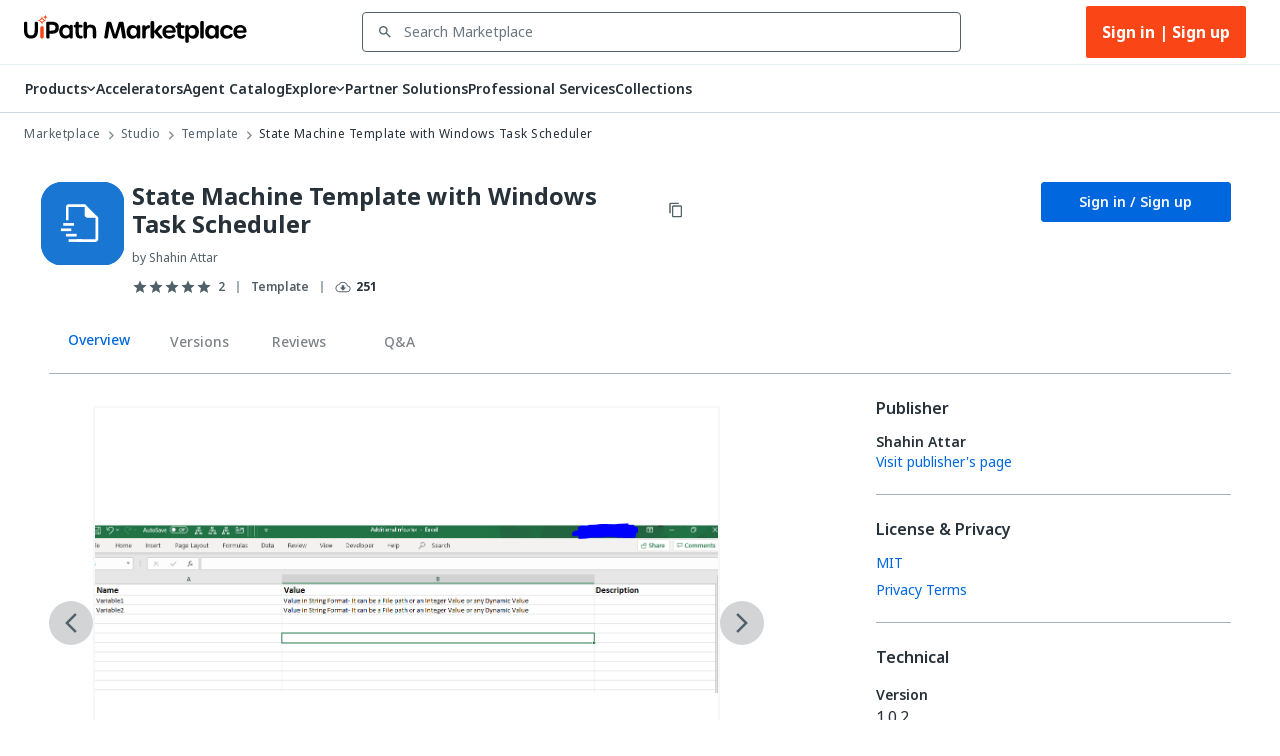

--- FILE ---
content_type: image/svg+xml
request_url: https://marketplace.uipath.com/static/images/icons/components/app.svg
body_size: -20
content:
<svg width="56" height="56" viewBox="0 0 56 56" fill="none" xmlns="http://www.w3.org/2000/svg">
<rect x="0" y="0" width="56" height="56" rx="15" fill="#CC3D45" />
<path d="M39.6666 15.75H16.3333V41.4167H39.6666V15.75Z" stroke="white" stroke-width="2"/>
<path d="M22.3042 21.0103L20.2845 23.1151L22.3042 25.4536" stroke="white" stroke-width="2" stroke-linecap="square"/>
<path d="M28.8997 20.4168L27.088 27.1782" stroke="white" stroke-width="2" stroke-linecap="square"/>
<path d="M33.6838 21.0103L35.7035 23.1151L33.6838 25.4536" stroke="white" stroke-width="2" stroke-linecap="square"/>
<path d="M19.8333 32.6667H36.1666" stroke="white" stroke-width="2"/>
<path d="M19.8333 37.3333H29.1666" stroke="white" stroke-width="2"/>
</svg>

--- FILE ---
content_type: image/svg+xml
request_url: https://marketplace.uipath.com/static/images/icons/react-slick-active/arrow_next_slick_mobile.svg
body_size: -168
content:
<svg width="16" height="40" viewBox="0 0 16 40" fill="none" xmlns="http://www.w3.org/2000/svg">
<path d="M3 3L14 20.2537L3.5 37" stroke="#526069" stroke-width="3" stroke-linecap="square"/>
</svg>
